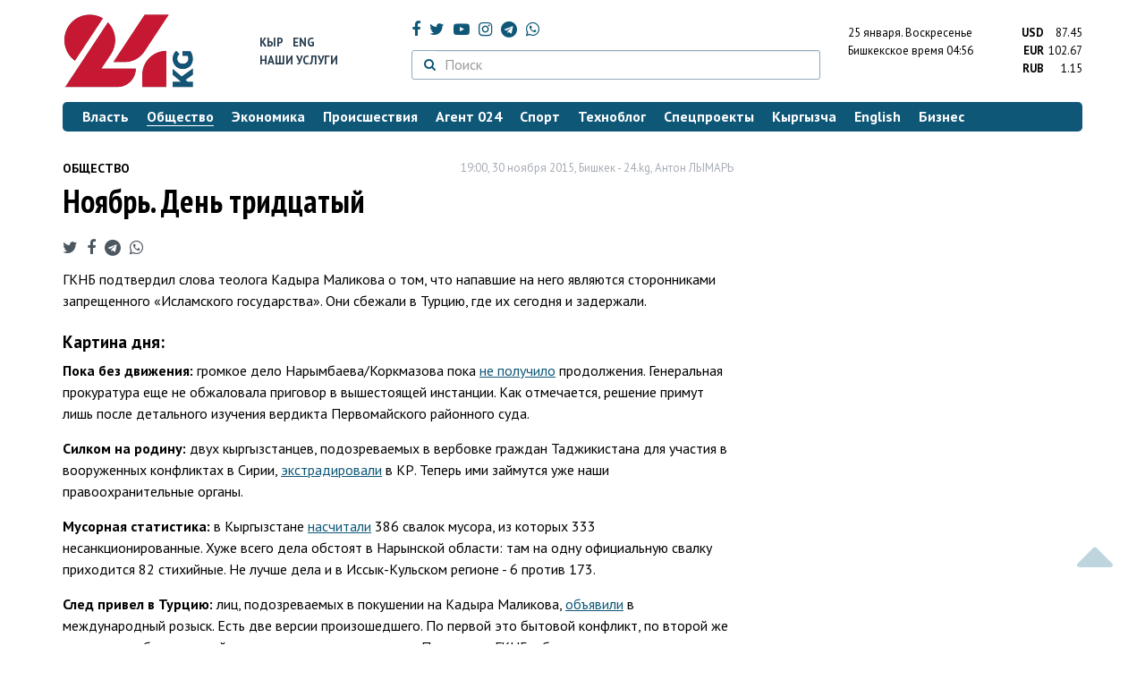

--- FILE ---
content_type: text/html; charset=UTF-8
request_url: https://24.kg/obschestvo/23853_noyabr_den_tridtsatyiy/
body_size: 15153
content:
<!DOCTYPE html> <html lang="ru-RU"> <head> <meta charset="UTF-8"> <meta name="csrf-param" content="_csrf">
<meta name="csrf-token" content="AoO8y6TTUoiiPnQ57BJqQdmDhxHbibD9inp9FBjST_Nz4dH6yusg-ZB5FwnBah80utHJUJTwxczQCTcjf5gsmA=="> <script async src="https://www.googletagmanager.com/gtag/js?id=G-K616MXZCLM"></script> <script> window.dataLayer = window.dataLayer || []; function gtag(){dataLayer.push(arguments);} gtag('js', new Date()); gtag('config', 'G-K616MXZCLM'); </script> <title>Ноябрь. День тридцатый - | 24.KG</title> <meta http-equiv="X-UA-Compatible" content="IE=edge"> <meta name="viewport" content="width=device-width, initial-scale=1.0, minimum-scale=1.0, user-scalable=no"/> <meta name="format-detection" content="telephone=no"> <meta name="description" content="ГКНБ подтвердил слова теолога Кадыра Маликова о том, что напавшие на него являются сторонниками запрещенного «Исламского государства». Они сбежали в Турцию, где их сегодня и задержали.">
<meta name="title" content="Ноябрь. День тридцатый">
<meta name="author" content="Антон ЛЫМАРЬ">
<meta property="og:description" content="ГКНБ подтвердил слова теолога Кадыра Маликова о том, что напавшие на него являются сторонниками запрещенного «Исламского государства». Они сбежали в Турцию, где их сегодня и задержали.">
<meta property="og:title" content="Ноябрь. День тридцатый - | 24.KG">
<meta property="og:image" content="https://24.kg/files/media/7/7813.jpg">
<meta name="image_src" content="https://24.kg/files/media/7/7813.jpg">
<meta name="twitter:image:src" content="https://24.kg/files/media/7/7813.jpg">
<meta property="og:url" content="https://24.kg/obschestvo/23853_noyabr_den_tridtsatyiy/">
<meta property="og:type" content="article">
<meta property="og:site_name" content="24.kg">
<meta property="article:publisher" content="https://www.facebook.com/www.24.kg">
<meta property="article:published_time" content="2015-11-30T19:00:00+06:00">
<meta property="article:modified_time" content="2015-12-01T10:33:38+06:00">
<meta property="article:section" content="Общество">
<meta name="twitter:description" content="ГКНБ подтвердил слова теолога Кадыра Маликова о том, что напавшие на него являются сторонниками запрещенного «Исламского государства». Они сбежали в Турцию, где их сегодня и задержали.">
<meta name="twitter:card" content="summary_large_image">
<meta name="twitter:site" content="@_24_kg">
<meta name="twitter:site:id" content="249014600">
<meta name="twitter:title" content="Ноябрь. День тридцатый">
<meta name="googlebot" content="index">
<meta id="mref" name="referrer" content="origin">
<meta name="keywords" content="новости, новости Кыргызстана, новости Киргизии, Кыргызстан, Бишкек, новости Бишкека, Киргизия, важное, новости сегодня">
<meta name="yandex-verification" content="7ce61452432d0247">
<meta name="yandex-verification" content="ac9b98a71e767119">
<meta name="google-site-verification" content="EZHHOrSGaC9q4eF38uFeqq1kTts6aYeNxX_NCqwI2xE">
<meta property="fb:app_id" content="942470665830749">
<meta property="og:locale" content="ru_ru">
<link href="https://24.kg/obschestvo/23853_noyabr_den_tridtsatyiy/amp/" rel="amphtml">
<link href="/assets/7a772a43/images/ico/apple-touch-icon.png" rel="apple-touch-icon" sizes="72x72">
<link type="image/png" href="/assets/7a772a43/images/ico/favicon-32x32.png" rel="icon" sizes="32x32">
<link type="image/png" href="/assets/7a772a43/images/ico/favicon-16x16.png" rel="icon" sizes="16x16">
<link href="/assets/7a772a43/images/ico/manifest.json" rel="manifest">
<link href="/assets/7a772a43/images/ico/safari-pinned-tab.svg" rel="mask-icon" color="#5bbad5">
<link href="/assets/7a772a43/images/ico/favicon.ico" rel="shortcut icon">
<link rel="msapplication-config" content="/assets/7a772a43/images/ico/browserconfig.xml">
<link rel="theme-color" content="#ffffff">
<link type="application/rss+xml" href="/oshskie_sobytija/rss/" title="Ошские события" rel="alternate">
<link type="application/rss+xml" href="/vybory/rss/" title="Выборы" rel="alternate">
<link type="application/rss+xml" href="/politika/rss/" title="Политика" rel="alternate">
<link type="application/rss+xml" href="/parlament/rss/" title="Парламент" rel="alternate">
<link type="application/rss+xml" href="/ekonomika/rss/" title="Экономика" rel="alternate">
<link type="application/rss+xml" href="/obschestvo/rss/" title="Общество" rel="alternate">
<link type="application/rss+xml" href="/ljudi_i_sudby/rss/" title="Люди и судьбы" rel="alternate">
<link type="application/rss+xml" href="/bishkek_24/rss/" title="Бишкек-24" rel="alternate">
<link type="application/rss+xml" href="/velikaja_pobeda/rss/" title="Великая Победа" rel="alternate">
<link type="application/rss+xml" href="/reportazhi/rss/" title="Репортажи" rel="alternate">
<link type="application/rss+xml" href="/kriminal/rss/" title="Криминал" rel="alternate">
<link type="application/rss+xml" href="/proisshestvija/rss/" title="Происшествия" rel="alternate">
<link type="application/rss+xml" href="/biznes_info/rss/" title="Бизнес" rel="alternate">
<link type="application/rss+xml" href="/sport/rss/" title="Спорт" rel="alternate">
<link type="application/rss+xml" href="/kadry/rss/" title="Кадры" rel="alternate">
<link type="application/rss+xml" href="/kultura/rss/" title="Культура" rel="alternate">
<link type="application/rss+xml" href="/pro_kino/rss/" title="Про кино" rel="alternate">
<link type="application/rss+xml" href="/tsentralnaja_azija/rss/" title="Центральная Азия" rel="alternate">
<link type="application/rss+xml" href="/sng/rss/" title="СНГ" rel="alternate">
<link type="application/rss+xml" href="/zdorove/rss/" title="Здоровье" rel="alternate">
<link type="application/rss+xml" href="/v_mire/rss/" title="В мире" rel="alternate">
<link type="application/rss+xml" href="/tehnoblog/rss/" title="Техноблог" rel="alternate">
<link type="application/rss+xml" href="/finansy/rss/" title="Финансы" rel="alternate">
<link type="application/rss+xml" href="/eaes/rss/" title="ЕАЭС" rel="alternate">
<link type="application/rss+xml" href="/vlast/rss/" title="Власть" rel="alternate">
<link type="application/rss+xml" href="/agent_024/rss/" title="Агент 024" rel="alternate">
<link type="application/rss+xml" href="/spetsproekty/rss/" title="Спецпроекты" rel="alternate">
<link href="https://fonts.googleapis.com/css?family=PT+Sans+Narrow:400,700|PT+Sans:400,400i,700,700i|PT+Serif:400,400i,700,700i&amp;amp;subset=cyrillic" rel="stylesheet">
<link href="/assets/368fcb76aa6d9a493e9d85942ee97cf2.css?v=1663139712" rel="stylesheet"> <script>window.yaContextCb = window.yaContextCb || []</script> <script src="https://yandex.ru/ads/system/context.js" async></script> </head> <body > <div class="topBanner hidden-print"> <div class="container"> <div id="77_w8" data-ox-phs='{"36":{"min":1200},"51":{"min":992,"max":1199},"52":{"min":768,"max":991},"53":{"max":767}}'></div> </div> </div> <div class="bottomBanner hidden-print"> <div class="container"> <a href="#" class="close-banner"><i class="fa fa-times-circle-o"></i></a> <div id="77_w9" data-ox-phs='{"133":{"min":1200},"134":{"min":992,"max":1199},"135":{"min":768,"max":991},"136":{"max":767}}'></div> </div> </div> <div class="side-banners hidden-print"> <div class="side-banners-item side-banners-left"> <div id="77_w10" data-ox-phs='{"129":{"min":1200},"130":{"min":992,"max":1199},"131":{"min":768,"max":991}}'></div> </div> <div class="side-banners-item side-banners-right"> <div id="77_w11" data-ox-phs='{"132":{"min":1200},"130":{"min":992,"max":1199},"131":{"min":768,"max":991}}'></div> </div> </div> <div class="container"> <header class="row hidden-print"> <div class="col-lg-2 col-md-2 col-sm-2 col-xs-5 logo"> <a href="/"> <img class="visible-lg visible-xs" src="/assets/7a772a43/images/logo.png" alt="www.24.kg - КЫРГЫЗСТАН"><img class="visible-md" src="/assets/7a772a43/images/logo-md.png" alt="www.24.kg - КЫРГЫЗСТАН"><img class="visible-sm" src="/assets/7a772a43/images/logo-sm.png" alt="www.24.kg - КЫРГЫЗСТАН"> </a> </div> <div class="col-lg-2 col-md-2 col-sm-2 lang hidden-xs"> <div> <a href="/kyrgyzcha/">Кыр</a> <a href="/english/">Eng</a> </div> <div><a href="/about/services.html">Наши услуги</a></div> </div> <div class="col-lg-5 col-md-4 col-sm-4 hidden-xs socCont"> <div class="social"> <a target="_blank" href="https://www.facebook.com/www.24.kg/" rel="nofollow"><i class="fa fa-facebook" aria-hidden="true"></i></a> <a target="_blank" href="https://twitter.com/_24_kg" rel="nofollow"><i class="fa fa-twitter" aria-hidden="true"></i></a> <a target="_blank" href="https://www.youtube.com/channel/UCkKzgNm1_pyPPHKigI75MoQ" rel="nofollow"><i class="fa fa-youtube-play" aria-hidden="true"></i></a> <a target="_blank" href="https://www.instagram.com/24_kg/"><i class="fa fa-instagram" aria-hidden="true"></i></a> <a target="_blank" href="https://t.me/news24kg/"><i class="fa fa-telegram" aria-hidden="true"></i></a> <a target="_blank" href="https://wa.me/996555312024"><i class="fa fa-whatsapp" aria-hidden="true"></i></a> </div> <div class="search"> <form id="w12" action="/poisk_po_sajtu/" method="get"> <div class="input-group"> <span class="input-group-btn"> <button class="btn btn-default" type="submit"> <i class="fa fa-search" aria-hidden="true"></i> </button> </span>
<input type="text" id="searchform-text" class="form-control" name="SearchForm[text]" placeholder="Поиск"> </div> </form></div> </div> <div class="col-lg-3 col-md-4 col-sm-4 col-xs-7"> <div class="lang hidden-lg hidden-md hidden-sm"> <div> <a href="/kyrgyzcha/">Кыр</a> <a href="/english/">Eng</a> </div> <div><a href="/about/services.html">Наши услуги</a></div> </div> <div class="row"> <div class="col-xs-7 col-sm-7 col-md-8 pdr-0"> <div class="weather"> <span class="hidden-xs"> 25 января. <span style="text-transform: capitalize;"> воскресенье </span> </span> <span class="hidden-sm hidden-md hidden-lg"> 25 янв. <span style="text-transform: capitalize;"> вс. </span> </span><br/> <span class="hidden-sm hidden-xs">Бишкекское время</span> <span class="hidden-md hidden-lg">Время</span> 04:56
<!-- --> </div> </div> <div class="col-xs-5 col-sm-5 col-md-4 pdl-0 text-right"> <div class="currency " id="currencies"> <div data="87.45"> <b>USD</b><span> 87.45 </span> </div> <div data="102.67"> <b>EUR</b><span> 102.67 </span> </div> <div data="1.15"> <b>RUB</b><span> 1.15 </span> </div> </div>
<div id="currencies_popover" style="display: none"> <table class="table-striped table-hover"> <tr> <td> <b>USD</b> </td> <td> <div> <span>87.45</span> </div> </td> </tr> <tr> <td> <b>EUR</b> </td> <td> <div> <span>102.67</span> </div> </td> </tr> <tr> <td> <b>RUB</b> </td> <td> <div> <span>1.15</span> </div> </td> </tr> <tr> <td> <b>KZT</b> </td> <td> <div> <span>0.17</span> </div> </td> </tr> <tr> <td> <b>UZS</b> </td> <td> <div> <span>0.01</span> </div> </td> </tr> </table>
</div> </div> </div> </div> </header> <nav class="navbar hidden-print" id="menu"> <div class="navbar-header"> <button type="button" class="navbar-toggle menuMenuButton"> <i class="fa fa-align-justify" aria-hidden="true"></i> Рубрикатор </button>
<button class="navbar-toggle pull-right searchButton"><i class="fa fa-search" aria-hidden="true"></i></button>
<div id="searchForm"> <div class="title"><i class="fa fa-search" aria-hidden="true"></i> Поиск по сайту <span class="close closeSearchForm"><i class="fa fa-times" aria-hidden="true"></i></span> </div> <form id="w13" action="/poisk_po_sajtu/" method="get">
<input type="text" id="searchform-text" class="form-control" name="SearchForm[text]" placeholder="Поиск"> <button type="submit" class="btn btn-default">Найти</button> </form></div> </div> <div id="mainMenu"> <div class="title hidden-sm hidden-md hidden-lg"><i class="fa fa-bars" aria-hidden="true"></i> Рубрикатор <span class="close closeMainMenu"><i class="fa fa-times" aria-hidden="true"></i></span> </div> <ul class="nav navbar-nav"><li><a href="/vlast/"><span>Власть</span></a></li>
<li class="active"><a href="/obschestvo/"><span>Общество</span></a></li>
<li><a href="/ekonomika/"><span>Экономика</span></a></li>
<li><a href="/proisshestvija/"><span>Происшествия</span></a></li>
<li><a href="/agent_024/"><span>Агент 024</span></a></li>
<li><a href="/sport/"><span>Спорт</span></a></li>
<li><a href="/tehnoblog/"><span>Техноблог</span></a></li>
<li><a href="/spetsproekty/"><span>Спецпроекты</span></a></li>
<li><a href="/kyrgyzcha/"><span>Кыргызча</span></a></li>
<li><a href="/english/"><span>English</span></a></li>
<li><a href="/biznes_info/"><span>Бизнес</span></a></li></ul> </div><!-- /.navbar-collapse --> </nav> <div class="row"> <div class="col-xs-12"> <div id="77_w14" class="mgb20 hidden-print" data-ox-phs='{"37":{"min":1200},"54":{"min":992,"max":1199},"55":{"min":768,"max":991},"56":{"max":767}}'></div> <div id="77_w15" class="mgb20 hidden-print" data-ox-phs='{"112":{"min":1200},"113":{"min":992,"max":1199},"114":{"min":768,"max":991},"115":{"max":767}}'></div> </div> </div> <div class="row" id="content-wrapper"> <div class="col-sm-8 col-xs-12"> <script type="application/ld+json"> {"@context":"https:\/\/schema.org","@type":"BreadcrumbList","itemListElement":[{"@type":"ListItem","position":1,"name":"\u041e\u0431\u0449\u0435\u0441\u0442\u0432\u043e","item":"https:\/\/24.kg\/obschestvo\/"},{"@type":"ListItem","position":2,"name":"\u041d\u043e\u044f\u0431\u0440\u044c. \u0414\u0435\u043d\u044c \u0442\u0440\u0438\u0434\u0446\u0430\u0442\u044b\u0439","item":"https:\/\/24.kg\/obschestvo\/23853_noyabr_den_tridtsatyiy\/"}]} </script> <div itemscope itemtype="http://schema.org/NewsArticle" itemid="https://24.kg/obschestvo/23853_noyabr_den_tridtsatyiy/"> <meta itemprop="dateModified" content="2015-12-01\"/> <meta itemprop="headline" content="Ноябрь. День тридцатый"/> <div class="row"> <div itemprop="articleSection" class="col-xs-4 newsCat"> <a href="/obschestvo/"> Общество </a> </div> <div class="col-xs-8 text-right newsDate hidden-xs"><span itemprop='datePublished' content='2015-11-30\'>19:00, 30 ноября 2015</span>, Бишкек - <span itemprop='publisher' itemscope itemtype='http://schema.org/Organization'><span itemprop='name'>24.kg</span><meta itemprop='address' content='720001, Республика Кыргызстан, г. Бишкек, ул.Манасчы Сагымбая, 77'><meta itemprop='telephone' content='+996 (312) 66-01-88'><span itemprop='logo' itemscope itemtype='http://schema.org/ImageObject'><link itemprop='contentUrl' href='https://24.kg/assets/7a772a43/images/logo.png'><link itemprop='url' href='https://24.kg/assets/7a772a43/images/logo.png'></span></span>, <span itemprop='author' itemscope itemtype='http://schema.org/Person'><span itemprop='name' class='text-nowrap'>Антон ЛЫМАРЬ</span></span></div> </div> <h1 itemprop="name" class="newsTitle">Ноябрь. День тридцатый</h1> <div class="row"> <div class="col-xs-12 newsDate hidden-sm hidden-md hidden-lg"><span itemprop='datePublished' content='2015-11-30\'>19:00, 30 ноября 2015</span>, Бишкек - <span itemprop='publisher' itemscope itemtype='http://schema.org/Organization'><span itemprop='name'>24.kg</span><meta itemprop='address' content='720001, Республика Кыргызстан, г. Бишкек, ул.Манасчы Сагымбая, 77'><meta itemprop='telephone' content='+996 (312) 66-01-88'><span itemprop='logo' itemscope itemtype='http://schema.org/ImageObject'><link itemprop='contentUrl' href='https://24.kg/assets/7a772a43/images/logo.png'><link itemprop='url' href='https://24.kg/assets/7a772a43/images/logo.png'></span></span>, <span itemprop='author' itemscope itemtype='http://schema.org/Person'><span itemprop='name' class='text-nowrap'>Антон ЛЫМАРЬ</span></span></div> </div> <span itemprop='image' itemscope itemtype='http://schema.org/ImageObject'>
<meta itemprop='width' content='750'/>
<meta itemprop='height' content='565'/>
<link itemprop='contentUrl' href='https://24.kg/files/media/151/151816.png'/>
<link itemprop='url' href='https://24.kg/files/media/151/151816.png'/>
</span>
<noindex> <div class="row hidden-print"> <div class="col-xs-12 social social-links"> <a rel="nofollow" target="_blank" href="https://twitter.com/intent/tweet?text=Ноябрь. День тридцатый&url=https://24.kg/obschestvo/23853/"><i class="fa fa-twitter" aria-hidden="true"></i></a> <a rel="nofollow" target="_blank" href="https://www.facebook.com/dialog/feed?app_id=942470665830749&redirect_uri=https://24.kg/obschestvo/23853/&link=https://24.kg/obschestvo/23853/"><i class="fa fa-facebook" aria-hidden="true"></i></a> <a rel="nofollow" target="_blank" href="https://telegram.me/share/url?url=https://24.kg/obschestvo/23853/&text=Ноябрь. День тридцатый"><i class="fa fa-telegram" aria-hidden="true"></i></a> <a rel="nofollow" target="_blank" href="https://wa.me/?text=https://24.kg/obschestvo/23853/"><i class="fa fa-whatsapp" aria-hidden="true"></i></a> </div> </div>
</noindex> <div class="cont" itemprop="articleBody"> <p>ГКНБ подтвердил слова теолога Кадыра Маликова о том, что напавшие на него являются сторонниками запрещенного &laquo;Исламского государства&raquo;. Они сбежали в Турцию, где их сегодня и задержали.</p>
<h3><strong>Картина дня:</strong></h3>
<p><strong>Пока без движения: </strong>громкое дело Нарымбаева/Коркмазова пока <a href="http://www.24.kg/obschestvo/23847/">не получило</a> продолжения. Генеральная прокуратура еще не обжаловала приговор в вышестоящей инстанции. Как отмечается, решение примут лишь после детального изучения вердикта Первомайского районного суда.</p>
<p><strong>Силком на родину: </strong>двух кыргызстанцев, подозреваемых в вербовке граждан Таджикистана для участия в вооруженных конфликтах в Сирии, <a href="http://24.kg/tsentralnaja_azija/23789/">экстрадировали</a> в КР. Теперь ими займутся уже наши правоохранительные органы.</p>
<p><strong>Мусорная статистика: </strong>в Кыргызстане <a href="http://24.kg/obschestvo/23791/">насчитали</a> 386 свалок мусора, из которых 333 несанкционированные. Хуже всего дела обстоят в Нарынской области: там на одну официальную свалку приходится 82 стихийные. Не лучше дела и в Иссык-Кульском регионе - 6 против 173.</p>
<p><strong>След привел в Турцию: </strong>лиц, подозреваемых в покушении на Кадыра Маликова, <a href="http://24.kg/obschestvo/23785/">объявили</a> в международный розыск. Есть две версии произошедшего. По первой это бытовой конфликт, по второй же он связан с общественной деятельностью потерпевшего. По данным ГКНБ, оба нападавших - сторонники &laquo;Исламского государства&raquo;. Сразу после совершения преступления они выехали в Казахстан, а затем <a href="http://www.24.kg/obschestvo/23812/">вылетели</a> в Турцию. Однако в течение дня появились сообщения о задержании объявленных в розыск. Как отмечается, их <a href="http://www.24.kg/obschestvo/23833/">арестовали</a> в 60 километрах от Сирии, в городе Газиантепе (Турция).</p>
<h3><strong>Аналитика, интервью, репортажи:</strong></h3>
<p><strong>Взлеты и падения спортсменов: </strong>в ушедшем месяце кыргызстанцы выиграли много медалей, доказав, что, несмотря на приближающийся конец сезона, они сохранили силы и готовы блистать на турнирах высшего уровня. Впрочем, в некоторых видах спорта были и разочарования. <a href="http://www.24.kg/sport/23823/">Подробнее</a></p>
<p><strong>Почему сейчас не до понтов? </strong>В конце прошлой недели не на шутку встревоженные кыргызстанцы обсуждали безудержный рост курса доллара, депутаты требовали от правительства принять срочные меры, а глава Нацбанка поспешил всех успокоить, обвинив во всем спекулянтов. Эту версию поддержал и премьер-министр. Что в этом случае необходимо предпринять правительству и что делать простым кыргызстанцам в нестабильной экономической ситуации? Об этом - в <a href="http://www.24.kg/ekonomika/23794/">интервью</a> <strong>ИА &laquo;24.kg&raquo;</strong> экс-министра финансов, депутата Жогорку Кенеша от партии &laquo;Бир Бол&raquo; Акылбека Жапарова<strong>.</strong></p>
<p><strong>Гоняя красных: </strong>в Бишкеке состоялся открытый чемпионат города по снукеру. В соревнованиях участвовали 24 спортсмена из Бишкека, Ирана, Афганистана и Сирии. В Кыргызстане сейчас развитию снукера уделяют большое внимание. Дисциплина входит в программу Азиатских игр, поэтому важно ее развивать, считают тренеры и представители федерации. <a href="http://www.24.kg/sport/23803/">Подробнее</a></p>
<p><strong>С прицелом на Рио: </strong>накануне в столичном Дворце спорта прошел чемпионат Кыргызстана по дзюдо. В турнире участвовали около 300 спортсменов - парни и девушки. На чемпионате отбирали спортсменов для сборной КР, среди них и российские легионеры, которые могут побороться за лицензии на грядущие Олимпийские игры в Рио-де-Жанейро. Об этом - в <a href="http://24.kg/sport/23788/">репортаже</a> <strong>ИА &laquo;24.kg&raquo;</strong>.</p> </div>
<noindex> <div class="row hidden-print"> <div class="col-xs-12 social social-links"> <a rel="nofollow" target="_blank" href="https://twitter.com/intent/tweet?text=Ноябрь. День тридцатый&url=https://24.kg/obschestvo/23853/"><i class="fa fa-twitter" aria-hidden="true"></i></a> <a rel="nofollow" target="_blank" href="https://www.facebook.com/dialog/feed?app_id=942470665830749&redirect_uri=https://24.kg/obschestvo/23853/&link=https://24.kg/obschestvo/23853/"><i class="fa fa-facebook" aria-hidden="true"></i></a> <a rel="nofollow" target="_blank" href="https://telegram.me/share/url?url=https://24.kg/obschestvo/23853/&text=Ноябрь. День тридцатый"><i class="fa fa-telegram" aria-hidden="true"></i></a> <a rel="nofollow" target="_blank" href="https://wa.me/?text=https://24.kg/obschestvo/23853/"><i class="fa fa-whatsapp" aria-hidden="true"></i></a> </div> </div>
</noindex> <div class="row mgb30 hidden-print"> <div class="col-xs-12 col-sm-8 newsLink">Ссылка: <span id="article-link">https://24.kg/obschestvo/23853/</span> <a href="javascript:;" class="clipboard" data-clipboard-target="#article-link" data-title="Ссылка скопирована" style="font-size: 13px" ><i class="fa fa-clipboard"></i></a> <br/> просмотров: 1118 </div> <div class="col-xs-12 col-sm-4 text-right newsPrintLink"> <a href="javascript:window.print();"><i class="fa fa-print" aria-hidden="true"></i> Версия для печати </a> </div> </div>
</div>
<div class="row"> <div class="col-lg-12"> <div id="77_w0" class="mgb40 hidden-print" data-ox-phs='{"50":{"min":1200},"93":{"min":992,"max":1199},"94":{"min":768,"max":991},"95":{"max":767}}'></div> </div>
</div>
<div class="row"> <div class="col-lg-12"> <div id="77_w1" class="mgb40 hidden-print" data-ox-phs='{"141":{"min":1200},"142":{"min":992,"max":1199},"143":{"min":768,"max":991},"144":{"max":767}}'></div> </div>
</div> <div class="row lineNews mgb40 hidden-print"> <div class="col-xs-12"> <div class="lineTitle"> Материалы по теме <div class="line" style="margin-bottom: 10px;"></div> </div> </div> <div class="col-xs-12"> <div class="one"> <div class="title"> <a data-pjax="0" href="/obschestvo/226983_konflikt_vukraine_korotko_chto_proishodilo_minuvshey_nochyu/"><span>Конфликт в&nbsp;Украине. Коротко, что происходило минувшей ночью
</span></a> </div> </div> <div class="one"> <div class="title"> <a data-pjax="0" href="/obschestvo/28989_mart_den_odinnadtsatyiy/"><span>Март. День одиннадцатый</span></a> </div> </div> <div class="one"> <div class="title"> <a data-pjax="0" href="/obschestvo/29371_mart_den_vosemnadtsatyiy/"><span>Март. День восемнадцатый</span></a> </div> </div> <div class="one"> <div class="title"> <a data-pjax="0" href="/obschestvo/29288_mart_den_semnadtsatyiy/"><span>Март. День семнадцатый</span></a> </div> </div> <div class="one"> <div class="title"> <a data-pjax="0" href="/obschestvo/29216_mart_den_shestnadtsatyiy/"><span>Март. День шестнадцатый</span></a> </div> </div> <div class="one"> <div class="title"> <a data-pjax="0" href="/obschestvo/29092_mart_den_chetyirnadtsatyiy/"><span>Март. День четырнадцатый</span></a> </div> </div> <div class="one"> <div class="title"> <a data-pjax="0" href="/obschestvo/28932_mart_den_desyatyiy/"><span>Март. День десятый</span></a> </div> </div> <div class="one"> <div class="title"> <a data-pjax="0" href="/obschestvo/28860_mart_den_devyatyiy/"><span>Март. День девятый</span></a> </div> </div> <div class="one"> <div class="title"> <a data-pjax="0" href="/obschestvo/28746_mart_den_chetvertyiy/"><span>Март. День четвертый</span></a> </div> </div> <div class="one"> <div class="title"> <a data-pjax="0" href="/obschestvo/28675_mart_den_tretiy/"><span>Март. День третий</span></a> </div> </div> </div> </div>
<div class="row"> <div class="col-xs-12"> <div id="77_w2" class="mgb20 hidden-print" data-ox-phs='{"96":{"min":1200},"97":{"min":992,"max":1199},"98":{"min":768,"max":991},"99":{"max":767}}'></div> </div>
</div>
<div class="row"> <div class="col-xs-12"> <div id="77_w3" class="mgb20 hidden-print" data-ox-phs='{"100":{"min":1200},"101":{"min":992,"max":1199},"102":{"min":768,"max":991},"103":{"max":767}}'></div> </div>
</div> </div> <div class="col-sm-4 hidden-xs hidden-print"> <div id="77_w4" class="mgb40 hidden-print" data-ox-phs='{"47":{"min":1200},"84":{"min":992,"max":1199},"85":{"min":768,"max":991},"86":{"max":767}}'></div> <div id="77_w5" class="mgb40 hidden-print" data-ox-phs='{"48":{"min":1200},"87":{"min":992,"max":1199},"88":{"min":768,"max":991},"89":{"max":767}}'></div> <div id="scrollable-banners"> <div id="77_w6" class="mgb40 hidden-print" data-ox-phs='{"49":{"min":1200},"90":{"min":992,"max":1199},"91":{"min":768,"max":991},"92":{"max":767}}'></div><div id="77_w7" class="mgb40 hidden-print" data-ox-phs='{"137":{"min":1200},"138":{"min":992,"max":1199},"139":{"min":768,"max":991},"140":{"max":767}}'></div> </div> </div> </div> <div class="hidden-print">
<div class="row"> <div class="col-xs-12"> <div class="lineTitle"> Популярные новости <div class="line"></div> </div> </div>
</div>
<div class="row blockNews"> <div class="row"> <div class="col-sm-3 col-xs-6 "> <a href="/obschestvo/358633_potepleetli_vbishkeke_rasskazali_sinoptiki_prognoz_pogodyi_na22-25_yanvarya/" class="title"> <img src="/thumbnails/a1916/6b17e/420338_w263_h198.jpg" alt="Потеплеет&amp;nbsp;ли в&amp;nbsp;Бишкеке, рассказали синоптики. Прогноз погоды на&amp;nbsp;22-25 января
"> <span>Потеплеет&nbsp;ли в&nbsp;Бишкеке, рассказали синоптики. Прогноз погоды на&nbsp;22-25 января
</span> </a> </div> <div class="col-sm-3 col-xs-6 "> <a href="/obschestvo/358943_mvd_rossii_predlagaet_prodlit_eksperiment_sregistratsiey_migrantov_vRuID_/" class="title"> <img src="/thumbnails/c5bc0/3411a/420717_w263_h198.jpg" alt="МВД России предлагает продлить эксперимент с&amp;nbsp;регистрацией мигрантов в&amp;nbsp;RuID "> <span>МВД России предлагает продлить эксперимент с&nbsp;регистрацией мигрантов в&nbsp;RuID </span> </a> </div> <div class="col-xs-12 visible-xs"></div> <div class="col-sm-3 col-xs-6 "> <a href="/obschestvo/358865_vparlamente_predlojili_otmenit_oplatu_podvoynomu_tarifu_zanochnyie_smenyi/" class="title"> <img src="/thumbnails/fa272/1c6f1/151816_w263_h198.png" alt="В&amp;nbsp;парламенте предложили отменить оплату по&amp;nbsp;двойному тарифу за&amp;nbsp;ночные смены
"> <span>В&nbsp;парламенте предложили отменить оплату по&nbsp;двойному тарифу за&nbsp;ночные смены
</span> </a> </div> <div class="col-sm-3 col-xs-6 "> <a href="/obschestvo/358565_bez_provodov_ibez_otvetov_pochemu_bishkek_lishilsya_trolleybusov/" class="title"> <img src="/thumbnails/a5c38/6a9fe/420200_w263_h198.jpeg" alt="Без проводов и&amp;nbsp;без ответов. Почему Бишкек лишился троллейбусов
"> <span>Без проводов и&nbsp;без ответов. Почему Бишкек лишился троллейбусов
</span> </a> </div> <div class="col-xs-12 visible-xs"></div> </div> </div> <div class="row"> <div class="col-xs-12"> <!-- Sparrow --> <script type="text/javascript" data-key="565b790cb0c2668b16c7ce9255595f49"> (function(w, a) { (w[a] = w[a] || []).push({ 'script_key': '565b790cb0c2668b16c7ce9255595f49', 'settings': { 'w': 107503, 'sid': 10737 } }); if(!window['_Sparrow_embed']) { var node = document.createElement('script'); node.type = 'text/javascript'; node.async = true; node.src = 'https://widget.sparrow.ru/js/embed.js'; (document.getElementsByTagName('head')[0] || document.getElementsByTagName('body')[0]).appendChild(node); } else { window['_Sparrow_embed'].initWidgets(); } })(window, '_sparrow_widgets'); </script> <!-- /Sparrow --> </div> </div>
<div class="row"> <div class="col-xs-12"> <div class="lineTitle"> Бизнес <div class="line"></div> </div> </div>
</div>
<div class="row blockNews"> <div class="row"> <div class="col-sm-3 col-xs-6 "> <a href="/biznes_info/359067_kyirgyiztelekom_vnedryaet_novyie_tehnologii_irasshiryaet_vozmojnosti_interneta_/" class="title"> <img src="/thumbnails/cf0a9/fe642/420933_w263_h198.jpeg" alt="&amp;laquo;Кыргызтелеком&amp;raquo; внедряет новые технологии и&amp;nbsp;расширяет возможности интернета "> <span>&laquo;Кыргызтелеком&raquo; внедряет новые технологии и&nbsp;расширяет возможности интернета </span> </a> </div> <div class="col-sm-3 col-xs-6 "> <a href="/biznes_info/359052_vremya_obnovit_tehniku_do50protsentov_skidki_naelektroniku_vMMarket_onlayn/" class="title"> <img src="/thumbnails/26281/10dfb/420905_w263_h198.png" alt="Время обновить технику: до&amp;nbsp;50&amp;nbsp;процентов скидки на&amp;nbsp;электронику в&amp;nbsp;MMarket онлайн
"> <span>Время обновить технику: до&nbsp;50&nbsp;процентов скидки на&nbsp;электронику в&nbsp;MMarket онлайн
</span> </a> </div> <div class="col-xs-12 visible-xs"></div> <div class="col-sm-3 col-xs-6 "> <a href="/biznes_info/359038_vOStore_startovala_nedelya_skidok_aksessuaryi_na20protsentov_deshevle/" class="title"> <img src="/thumbnails/eb12e/94e17/420881_w263_h198.png" alt="В&amp;nbsp;O!Store стартовала неделя скидок: аксессуары на&amp;nbsp;20&amp;nbsp;процентов дешевле
"> <span>В&nbsp;O!Store стартовала неделя скидок: аксессуары на&nbsp;20&nbsp;процентов дешевле
</span> </a> </div> <div class="col-sm-3 col-xs-6 "> <a href="/biznes_info/359028_eSIM_otMEGA_onlayn_podklyuchenie_cherez_MegaPay_vparu_klikov/" class="title"> <img src="/thumbnails/98038/c5f2f/420863_w263_h198.jpg" alt="eSIM от&amp;nbsp;MEGA онлайн: подключение через MegaPay в&amp;nbsp;пару кликов
"> <span>eSIM от&nbsp;MEGA онлайн: подключение через MegaPay в&nbsp;пару кликов
</span> </a> </div> <div class="col-xs-12 visible-xs"></div> </div> </div> <!-- SVK-Native Lenta Loader --> <script type="text/javascript" data-key="05187e56cce6ec71e229dc98e8bf27f0"> (function(w, a) { (w[a] = w[a] || []).push({ 'script_key': '05187e56cce6ec71e229dc98e8bf27f0', 'settings': { 'sid': 10737, 'type': 'lenta', } }); if(!window['_SVKNativeLoader']) { var node = document.createElement('script'); node.type = 'text/javascript'; node.async = true; node.src = '//widget.svk-native.ru/js/loader.js'; (document.getElementsByTagName('head')[0] || document.getElementsByTagName('body')[0]).appendChild(node); } else { window['_SVKNativeLoader'].initWidgets(); } })(window, '_svk_native_widgets'); </script> <!-- /SVK-Native Lenta Loader-->
<div class="row hidden-md hidden-lg"> <div class="col-xs-12"> <!-- SVK-Native --> <script type="text/javascript" data-key="3b86e315ae7833fe33a2bcdc954aacee"> (function(w, a) { (w[a] = w[a] || []).push({ 'script_key': '3b86e315ae7833fe33a2bcdc954aacee', 'settings': { 'w': 16314 } }); if(!window['_SVKNative_embed']) { var node = document.createElement('script'); node.type = 'text/javascript'; node.async = true; node.src = '//widget.svk-native.ru/js/embed.js'; (document.getElementsByTagName('head')[0] || document.getElementsByTagName('body')[0]).appendChild(node); } else { window['_SVKNative_embed'].initWidgets(); } })(window, '_svk_n_widgets'); </script> <!-- /SVK-Native --> </div>
</div> </div> </div> <footer class="footer"> <div class="container"> <ul class="nav hidden-print"><li><a href="/vlast/">Власть</a></li>
<li class="active"><a href="/obschestvo/">Общество</a></li>
<li><a href="/ekonomika/">Экономика</a></li>
<li><a href="/proisshestvija/">Происшествия</a></li>
<li><a href="/sport/">Спорт</a></li>
<li><a href="/whatsapp/">Агент 024</a></li>
<li><a href="/tehnoblog/">Техноблог</a></li>
<li><a href="/kyrgyzcha/">Кыргызча</a></li>
<li><a href="/english/">English</a></li>
<li><a href="/biznes_info/">Бизнес</a></li>
<li><a href="/video/">Видео</a></li></ul> <div class="row"> <div class="col-lg-9 col-md-9 col-sm-8 col-xs-12"> <div class="contact"> <div><i class="fa fa-phone" aria-hidden="true"></i><span>Телефон <a href="callto://+996312660188">+996 (312) 66-01-88</a></span></div> <div><i class="fa fa-envelope" aria-hidden="true"></i><span>Почта <a href="mailto:info@24.kg">info@24.kg</a></span> </div> </div> </div> <div class="col-lg-3 col-md-3 col-sm-4 hidden-xs hidden-print text-right"> <a href="https://yandex.ru/cy?base=0&amp;host=24.kg"><img src="//www.yandex.ru/cycounter?24.kg" width="88" height="31" alt="Индекс цитирования" border="0"/></a>. <!-- Yandex.Metrika informer --> <a href="https://metrika.yandex.ru/stat/?id=22715299&amp;from=informer" target="_blank" rel="nofollow"><img src="//informer.yandex.ru/informer/22715299/3_0_FFFFFFFF_FFFFFFFF_0_pageviews" style="width:88px; height:31px; border:0;" alt="Яндекс.Метрика" title="Яндекс.Метрика: данные за сегодня (просмотры, визиты и уникальные посетители)"/></a> <!-- /Yandex.Metrika informer --> <!-- Yandex.Metrika counter --> <noscript> <div><img src="//mc.yandex.ru/watch/22715299" style="position:absolute; left:-9999px;" alt=""/> </div> </noscript> <!-- /Yandex.Metrika counter --> </div> </div> <div class="row copy"> <div class="col-xs-12"> © ИА «24.kg» - Новости Кыргызстана. Все права защищены. Вся информация, размещенная на данном веб-сайте, предназначена только для персонального использования и не подлежит распространению без письменного разрешения ИА «24.kg». Редакция не несет ответственности за содержимое перепечатанных материалов и высказывания отдельных лиц. +18 <br/><br/> Кыргызстан, 720001, г. Бишкек, ул.Манасчы Сагымбая, 77 +996 312 660188 </div> </div> </div> <div class="visible-xs"></div> </footer> <div id="scroller" class="hidden-print"> <i class="fa fa-caret-up"></i> </div> <div id="77_w16" class="flscrn" data-ox-phs='{"145":{"min":1200},"146":{"min":992,"max":1199},"147":{"min":768,"max":991},"148":{"max":767}}'></div> <div style="display:none;"> <script language="javascript" type="text/javascript"> java = "1.0"; java1 = "" + "refer=" + escape(document.referrer) + "&amp;page=" + escape(window.location.href); document.cookie = "astratop=1; path=/"; java1 += "&amp;c=" + (document.cookie ? "yes" : "now"); </script> <script language="javascript1.1" type="text/javascript"> java = "1.1"; java1 += "&amp;java=" + (navigator.javaEnabled() ? "yes" : "now"); </script> <script language="javascript1.2" type="text/javascript"> java = "1.2"; java1 += "&amp;razresh=" + screen.width + 'x' + screen.height + "&amp;cvet=" + (((navigator.appName.substring(0, 3) == "Mic")) ? screen.colorDepth : screen.pixelDepth); </script> <script language="javascript1.3" type="text/javascript">java = "1.3"</script> <script language="javascript" type="text/javascript"> java1 += "&amp;jscript=" + java + "&amp;rand=" + Math.random(); document.write("<a href='//www.net.kg/stat.php?id=1839&amp;fromsite=1839' target='_blank'>" + "<img src='//www.net.kg/img.php?id=1839&amp;" + java1 + "' border='0' alt='WWW.NET.KG' width='0' height='0' /></a>"); </script> <noscript> <a href='//www.net.kg/stat.php?id=1839&amp;fromsite=1839' target='_blank'><img src="//www.net.kg/img.php?id=1839" border='0' alt='WWW.NET.KG' width='0' height='0'/></a> </noscript> </div> <div class="widget-last-news" data-state="closed"> <div class="container widget-last-news-inner"> <div class="row lineNews"> <div class="hidden-xs hidden-sm col-md-2"> <div class="lineTitle"> <a href="/">Лента новостей</a> </div> </div> <div class="col-xs-12 col-md-10"> <a href="#" title="Показать ещё" class="widget-last-news-toggler fa fa-angle-down"></a> <div class="widget-last-news-list"> <div class="lineDate"> 25 января, воскресенье </div> <div class="one"> <div class="time">00:15</div> <div class="title"> <a data-pjax="0" href="/obschestvo/359102_segodnya_vbishkeke_pogoda_meropriyatiya_datyi/" class="title-link"> <span class="full">Сегодня в Бишкеке. Погода, мероприятия, даты
</span> <span class="short">Сегодня в Бишкеке. Погода, мероприятия, даты
</span> </a> <a data-pjax="0" href="/obschestvo/359102_segodnya_vbishkeke_pogoda_meropriyatiya_datyi/" title="фото"><i class="fa fa-camera" aria-hidden="true"></i></a> </div> </div> <div class="lineDate"> 24 января, суббота </div> <div class="one"> <div class="time">22:22</div> <div class="title"> <a data-pjax="0" href="/sport/359166_molodejnyiy_chempionat_mira_pohokkeyu_sbornaya_kyirgyizstana_obyigrala_meksiku/" class="title-link"> <span>Молодежный чемпионат мира по хоккею. Сборная Кыргызстана обыграла Мексику
</span> </a> <a data-pjax="0" href="/sport/359166_molodejnyiy_chempionat_mira_pohokkeyu_sbornaya_kyirgyizstana_obyigrala_meksiku/" title="фото"><i class="fa fa-camera" aria-hidden="true"></i></a> <a data-pjax="0" href="/sport/359166_molodejnyiy_chempionat_mira_pohokkeyu_sbornaya_kyirgyizstana_obyigrala_meksiku/" title="видео"><i class="fa fa-youtube-play" aria-hidden="true"></i></a> </div> </div> <div class="one"> <div class="time">21:35</div> <div class="title"> <a data-pjax="0" href="/proisshestvija/359165_vgorodeosh_mujchina_izbivshiy_suprugu_vodvoren_vivs_na48chasov/" class="title-link"> <span>В городе Ош мужчина, избивший супругу, водворен в ИВС на 48 часов
</span> </a> </div> </div> <div class="one"> <div class="time">21:03</div> <div class="title"> <a data-pjax="0" href="/proisshestvija/359163_zapah_alkogolya_popyitka_pobega_ishtrafstoyanka_nochnaya_poezdka_naLexus_570/" class="title-link"> <span>Запах алкоголя, попытка побега и штрафстоянка. Ночная поездка на Lexus 570
</span> </a> <a data-pjax="0" href="/proisshestvija/359163_zapah_alkogolya_popyitka_pobega_ishtrafstoyanka_nochnaya_poezdka_naLexus_570/" title="видео"><i class="fa fa-youtube-play" aria-hidden="true"></i></a> </div> </div> <div class="one"> <div class="time">21:00</div> <div class="title"> <a data-pjax="0" href="/obschestvo/359104_prognoz_pogodyi_vkyirgyizstane_na25yanvarya_nemnogo_potepleet/" class="title-link"> <strong>Прогноз погоды в Кыргызстане на 25 января: немного потеплеет
</strong> </a> </div> </div> <div class="one"> <div class="time">20:58</div> <div class="title"> <a data-pjax="0" href="/obschestvo/359164_syiymyik_japyikeev_politik_kubanyichbek_kadyirov_segodnya_vyishel_iztyurmyi/" class="title-link"> <span>Сыймык Жапыкеев: Политик Кубанычбек Кадыров сегодня вышел из тюрьмы
</span> </a> </div> </div> <div class="one hidden-xs hidden-sm"> <div class="time">19:11</div> <div class="title"> <a data-pjax="0" href="/agent_024/359162_jitel_tokmoka_napisal_knigu_osadyire_japarove_nonemojet_dobitsya_audientsii_/" class="title-link"> <span>Житель Токмока написал книгу о Садыре Жапарове, но не может добиться аудиенции </span> </a> <a data-pjax="0" href="/agent_024/359162_jitel_tokmoka_napisal_knigu_osadyire_japarove_nonemojet_dobitsya_audientsii_/" title="фото"><i class="fa fa-camera" aria-hidden="true"></i></a> </div> </div> <div class="one hidden-xs hidden-sm"> <div class="time">18:32</div> <div class="title"> <a data-pjax="0" href="/obschestvo/359161_vbishkeke_vyiyavili_stroyploschadki_bez_edinogo_pasporta/" class="title-link"> <span>В Бишкеке выявили стройплощадки без единого паспорта
</span> </a> <a data-pjax="0" href="/obschestvo/359161_vbishkeke_vyiyavili_stroyploschadki_bez_edinogo_pasporta/" title="фото"><i class="fa fa-camera" aria-hidden="true"></i></a> </div> </div> <div class="one hidden-xs hidden-sm"> <div class="time">17:22</div> <div class="title"> <a data-pjax="0" href="/obschestvo/359158_vgorodeosh_stroyat_dom_dlya_detey_ostavshihsya_bez_popecheniya_roditeley/" class="title-link"> <span>В городе Ош строят дом для детей, оставшихся без попечения родителей
</span> </a> <a data-pjax="0" href="/obschestvo/359158_vgorodeosh_stroyat_dom_dlya_detey_ostavshihsya_bez_popecheniya_roditeley/" title="фото"><i class="fa fa-camera" aria-hidden="true"></i></a> </div> </div> <div class="one hidden-xs hidden-sm"> <div class="time">17:08</div> <div class="title"> <a data-pjax="0" href="/obschestvo/359155_razrabotana_programma_razvitiya_vnov_prisoedinennyih_rayonov_bishkeka_do2030_goda/" class="title-link"> <span>Разработана Программа развития вновь присоединенных районов Бишкека до 2030 года
</span> </a> <a data-pjax="0" href="/obschestvo/359155_razrabotana_programma_razvitiya_vnov_prisoedinennyih_rayonov_bishkeka_do2030_goda/" title="фото"><i class="fa fa-camera" aria-hidden="true"></i></a> </div> </div> </div> </div> </div> </div> </div> <script src="/assets/cf237608c3250a952ef56665ce15299e.js?v=1663139711"></script>
<script src="/assets/be6abd9f/src/jquery.autocomplete.js?v=1654115673"></script>
<script src="//ox.24.kg/www/delivery/spcjs.php?id=2&amp;amp;target=_blank"></script>
<script src="/assets/ea6eda4/js/render.js?v=1570777467"></script>
<script>(function(i,s,o,g,r,a,m){i['GoogleAnalyticsObject']=r;i[r]=i[r]||function(){
(i[r].q=i[r].q||[]).push(arguments)},i[r].l=1*new Date();a=s.createElement(o),
m=s.getElementsByTagName(o)[0];a.async=1;a.src=g;m.parentNode.insertBefore(a,m)
})(window,document,'script','//www.google-analytics.com/analytics.js','ga');
ga('create', 'UA-29049490-1', 'auto');
ga('send', 'pageview');
ga('require', 'displayfeatures'); (function (d, w, c) { (w[c] = w[c] || []).push(function () { try { w.yaCounter22715299 = new Ya.Metrika({ id: 22715299, webvisor: true, clickmap: true, trackLinks: true, accurateTrackBounce: true }); } catch (e) { } }); var n = d.getElementsByTagName("script")[0], s = d.createElement("script"), f = function () { n.parentNode.insertBefore(s, n); }; s.type = "text/javascript"; s.async = true; s.src = (d.location.protocol == "https:" ? "https:" : "http:") + "//mc.yandex.ru/metrika/watch.js"; if (w.opera == "[object Opera]") { d.addEventListener("DOMContentLoaded", f, false); } else { f(); } })(document, window, "yandex_metrika_callbacks");</script>
<script>jQuery(function ($) { $('.social-links a').on('click', function(e){ e.preventDefault(); window.open($(this).attr('href'),'', 'menubar=no,toolbar=no,resizable=yes,scrollbars=yes,height=600,width=600'); });
jQuery('#w12').yiiActiveForm([{"id":"searchform-text","name":"text","container":".field-searchform-text","input":"#searchform-text","validate":function (attribute, value, messages, deferred, $form) {yii.validation.string(value, messages, {"message":"Значение «Искать по фразе» должно быть строкой.","skipOnEmpty":1});}}], []);
jQuery('#w13').yiiActiveForm([{"id":"searchform-text","name":"text","container":".field-searchform-text","input":"#searchform-text","validate":function (attribute, value, messages, deferred, $form) {yii.validation.string(value, messages, {"message":"Значение «Искать по фразе» должно быть строкой.","skipOnEmpty":1});}}], []);
});</script> <div id="css-loaded"></div> </body> </html>